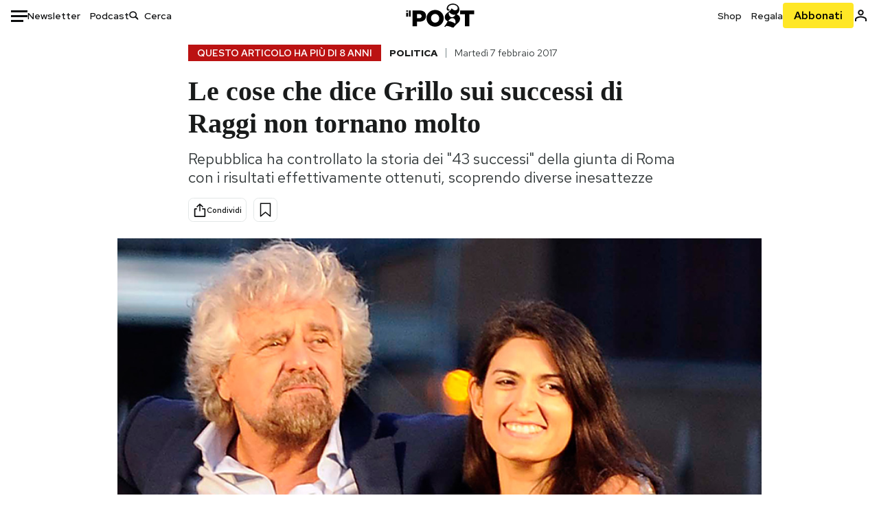

--- FILE ---
content_type: text/html; charset=utf-8
request_url: https://www.google.com/recaptcha/api2/aframe
body_size: 185
content:
<!DOCTYPE HTML><html><head><meta http-equiv="content-type" content="text/html; charset=UTF-8"></head><body><script nonce="m7Y5LirmNJzLR2x0WVWkNA">/** Anti-fraud and anti-abuse applications only. See google.com/recaptcha */ try{var clients={'sodar':'https://pagead2.googlesyndication.com/pagead/sodar?'};window.addEventListener("message",function(a){try{if(a.source===window.parent){var b=JSON.parse(a.data);var c=clients[b['id']];if(c){var d=document.createElement('img');d.src=c+b['params']+'&rc='+(localStorage.getItem("rc::a")?sessionStorage.getItem("rc::b"):"");window.document.body.appendChild(d);sessionStorage.setItem("rc::e",parseInt(sessionStorage.getItem("rc::e")||0)+1);localStorage.setItem("rc::h",'1768854323349');}}}catch(b){}});window.parent.postMessage("_grecaptcha_ready", "*");}catch(b){}</script></body></html>